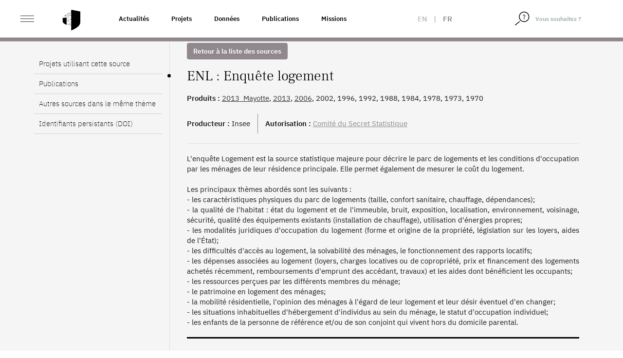

--- FILE ---
content_type: text/html; charset=UTF-8
request_url: https://www.casd.eu/source/enquete-logement/
body_size: 21323
content:
<!DOCTYPE html>
<html lang="fr-FR" class="no-js">
<head>
    <meta charset="UTF-8">
    <meta name="viewport" content="width=device-width">
        <link rel="profile" href="http://gmpg.org/xfn/11">
    <link rel="pingback" href="https://www.casd.eu/wp/xmlrpc.php">

    <link rel="apple-touch-icon" sizes="57x57" href="https://www.casd.eu/wp/wp-content/themes/tm-bootstrap/images/favicon/apple-icon-57x57.png">
    <link rel="apple-touch-icon" sizes="60x60" href="https://www.casd.eu/wp/wp-content/themes/tm-bootstrap/images/favicon/apple-icon-60x60.png">
    <link rel="apple-touch-icon" sizes="72x72" href="https://www.casd.eu/wp/wp-content/themes/tm-bootstrap/images/favicon/apple-icon-72x72.png">
    <link rel="apple-touch-icon" sizes="76x76" href="https://www.casd.eu/wp/wp-content/themes/tm-bootstrap/images/favicon/apple-icon-76x76.png">
    <link rel="apple-touch-icon" sizes="114x114" href="https://www.casd.eu/wp/wp-content/themes/tm-bootstrap/images/favicon/apple-icon-114x114.png">
    <link rel="apple-touch-icon" sizes="120x120" href="https://www.casd.eu/wp/wp-content/themes/tm-bootstrap/images/favicon/apple-icon-120x120.png">
    <link rel="apple-touch-icon" sizes="144x144" href="https://www.casd.eu/wp/wp-content/themes/tm-bootstrap/images/favicon/apple-icon-144x144.png">
    <link rel="apple-touch-icon" sizes="152x152" href="https://www.casd.eu/wp/wp-content/themes/tm-bootstrap/images/favicon/apple-icon-152x152.png">
    <link rel="apple-touch-icon" sizes="180x180" href="https://www.casd.eu/wp/wp-content/themes/tm-bootstrap/images/favicon/apple-icon-180x180.png">
    <link rel="icon" type="image/png" sizes="192x192"  href="https://www.casd.eu/wp/wp-content/themes/tm-bootstrap/images/favicon/android-icon-192x192.png">
    <link rel="icon" type="image/png" sizes="32x32" href="https://www.casd.eu/wp/wp-content/themes/tm-bootstrap/images/favicon/favicon-32x32.png">
    <link rel="icon" type="image/png" sizes="96x96" href="https://www.casd.eu/wp/wp-content/themes/tm-bootstrap/images/favicon/favicon-96x96.png">
    <link rel="icon" type="image/png" sizes="16x16" href="https://www.casd.eu/wp/wp-content/themes/tm-bootstrap/images/favicon/favicon-16x16.png">
    <link rel="manifest" href="https://www.casd.eu/wp/wp-content/themes/tm-bootstrap/images/favicon/manifest.json">
    <meta name="msapplication-TileColor" content="#ffffff">
    <meta name="msapplication-TileImage" content="https://www.casd.eu/wp/wp-content/themes/tm-bootstrap/images/favicon/ms-icon-144x144.png">
    <meta name="theme-color" content="#ffffff">

    <!--[if lt IE 9]>
 <script src="https://www.casd.eu/wp/wp-content/themes/twentyfifteen/js/html5.js"></script>
 <![endif]-->
    <script>(function(){document.documentElement.className='js'})();</script>

    <script>
(function(html){html.className = html.className.replace(/\bno-js\b/,'js')})(document.documentElement);
//# sourceURL=twentyfifteen_javascript_detection
</script>
<title>Enquête logement &#8211; Le CASD &#8211; Centre d&#039;accès Sécurisé aux Données</title>
<meta name='robots' content='max-image-preview:large' />
<link rel="alternate" hreflang="en" href="https://www.casd.eu/en/source/housing-survey/" />
<link rel="alternate" hreflang="fr" href="https://www.casd.eu/source/enquete-logement/" />
<link rel="alternate" hreflang="x-default" href="https://www.casd.eu/source/enquete-logement/" />
<link rel="alternate" title="oEmbed (JSON)" type="application/json+oembed" href="https://www.casd.eu/wp-json/oembed/1.0/embed?url=https%3A%2F%2Fwww.casd.eu%2Fsource%2Fenquete-logement%2F" />
<link rel="alternate" title="oEmbed (XML)" type="text/xml+oembed" href="https://www.casd.eu/wp-json/oembed/1.0/embed?url=https%3A%2F%2Fwww.casd.eu%2Fsource%2Fenquete-logement%2F&#038;format=xml" />
<style id='wp-img-auto-sizes-contain-inline-css'>
img:is([sizes=auto i],[sizes^="auto," i]){contain-intrinsic-size:3000px 1500px}
/*# sourceURL=wp-img-auto-sizes-contain-inline-css */
</style>
<link rel='stylesheet' id='wp-block-library-css' href='https://www.casd.eu/wp/wp-includes/css/dist/block-library/style.min.css?ver=6.9' media='all' />
<style id='global-styles-inline-css'>
:root{--wp--preset--aspect-ratio--square: 1;--wp--preset--aspect-ratio--4-3: 4/3;--wp--preset--aspect-ratio--3-4: 3/4;--wp--preset--aspect-ratio--3-2: 3/2;--wp--preset--aspect-ratio--2-3: 2/3;--wp--preset--aspect-ratio--16-9: 16/9;--wp--preset--aspect-ratio--9-16: 9/16;--wp--preset--color--black: #000000;--wp--preset--color--cyan-bluish-gray: #abb8c3;--wp--preset--color--white: #fff;--wp--preset--color--pale-pink: #f78da7;--wp--preset--color--vivid-red: #cf2e2e;--wp--preset--color--luminous-vivid-orange: #ff6900;--wp--preset--color--luminous-vivid-amber: #fcb900;--wp--preset--color--light-green-cyan: #7bdcb5;--wp--preset--color--vivid-green-cyan: #00d084;--wp--preset--color--pale-cyan-blue: #8ed1fc;--wp--preset--color--vivid-cyan-blue: #0693e3;--wp--preset--color--vivid-purple: #9b51e0;--wp--preset--color--dark-gray: #111;--wp--preset--color--light-gray: #f1f1f1;--wp--preset--color--yellow: #f4ca16;--wp--preset--color--dark-brown: #352712;--wp--preset--color--medium-pink: #e53b51;--wp--preset--color--light-pink: #ffe5d1;--wp--preset--color--dark-purple: #2e2256;--wp--preset--color--purple: #674970;--wp--preset--color--blue-gray: #22313f;--wp--preset--color--bright-blue: #55c3dc;--wp--preset--color--light-blue: #e9f2f9;--wp--preset--gradient--vivid-cyan-blue-to-vivid-purple: linear-gradient(135deg,rgb(6,147,227) 0%,rgb(155,81,224) 100%);--wp--preset--gradient--light-green-cyan-to-vivid-green-cyan: linear-gradient(135deg,rgb(122,220,180) 0%,rgb(0,208,130) 100%);--wp--preset--gradient--luminous-vivid-amber-to-luminous-vivid-orange: linear-gradient(135deg,rgb(252,185,0) 0%,rgb(255,105,0) 100%);--wp--preset--gradient--luminous-vivid-orange-to-vivid-red: linear-gradient(135deg,rgb(255,105,0) 0%,rgb(207,46,46) 100%);--wp--preset--gradient--very-light-gray-to-cyan-bluish-gray: linear-gradient(135deg,rgb(238,238,238) 0%,rgb(169,184,195) 100%);--wp--preset--gradient--cool-to-warm-spectrum: linear-gradient(135deg,rgb(74,234,220) 0%,rgb(151,120,209) 20%,rgb(207,42,186) 40%,rgb(238,44,130) 60%,rgb(251,105,98) 80%,rgb(254,248,76) 100%);--wp--preset--gradient--blush-light-purple: linear-gradient(135deg,rgb(255,206,236) 0%,rgb(152,150,240) 100%);--wp--preset--gradient--blush-bordeaux: linear-gradient(135deg,rgb(254,205,165) 0%,rgb(254,45,45) 50%,rgb(107,0,62) 100%);--wp--preset--gradient--luminous-dusk: linear-gradient(135deg,rgb(255,203,112) 0%,rgb(199,81,192) 50%,rgb(65,88,208) 100%);--wp--preset--gradient--pale-ocean: linear-gradient(135deg,rgb(255,245,203) 0%,rgb(182,227,212) 50%,rgb(51,167,181) 100%);--wp--preset--gradient--electric-grass: linear-gradient(135deg,rgb(202,248,128) 0%,rgb(113,206,126) 100%);--wp--preset--gradient--midnight: linear-gradient(135deg,rgb(2,3,129) 0%,rgb(40,116,252) 100%);--wp--preset--gradient--dark-gray-gradient-gradient: linear-gradient(90deg, rgba(17,17,17,1) 0%, rgba(42,42,42,1) 100%);--wp--preset--gradient--light-gray-gradient: linear-gradient(90deg, rgba(241,241,241,1) 0%, rgba(215,215,215,1) 100%);--wp--preset--gradient--white-gradient: linear-gradient(90deg, rgba(255,255,255,1) 0%, rgba(230,230,230,1) 100%);--wp--preset--gradient--yellow-gradient: linear-gradient(90deg, rgba(244,202,22,1) 0%, rgba(205,168,10,1) 100%);--wp--preset--gradient--dark-brown-gradient: linear-gradient(90deg, rgba(53,39,18,1) 0%, rgba(91,67,31,1) 100%);--wp--preset--gradient--medium-pink-gradient: linear-gradient(90deg, rgba(229,59,81,1) 0%, rgba(209,28,51,1) 100%);--wp--preset--gradient--light-pink-gradient: linear-gradient(90deg, rgba(255,229,209,1) 0%, rgba(255,200,158,1) 100%);--wp--preset--gradient--dark-purple-gradient: linear-gradient(90deg, rgba(46,34,86,1) 0%, rgba(66,48,123,1) 100%);--wp--preset--gradient--purple-gradient: linear-gradient(90deg, rgba(103,73,112,1) 0%, rgba(131,93,143,1) 100%);--wp--preset--gradient--blue-gray-gradient: linear-gradient(90deg, rgba(34,49,63,1) 0%, rgba(52,75,96,1) 100%);--wp--preset--gradient--bright-blue-gradient: linear-gradient(90deg, rgba(85,195,220,1) 0%, rgba(43,180,211,1) 100%);--wp--preset--gradient--light-blue-gradient: linear-gradient(90deg, rgba(233,242,249,1) 0%, rgba(193,218,238,1) 100%);--wp--preset--font-size--small: 13px;--wp--preset--font-size--medium: 20px;--wp--preset--font-size--large: 36px;--wp--preset--font-size--x-large: 42px;--wp--preset--spacing--20: 0.44rem;--wp--preset--spacing--30: 0.67rem;--wp--preset--spacing--40: 1rem;--wp--preset--spacing--50: 1.5rem;--wp--preset--spacing--60: 2.25rem;--wp--preset--spacing--70: 3.38rem;--wp--preset--spacing--80: 5.06rem;--wp--preset--shadow--natural: 6px 6px 9px rgba(0, 0, 0, 0.2);--wp--preset--shadow--deep: 12px 12px 50px rgba(0, 0, 0, 0.4);--wp--preset--shadow--sharp: 6px 6px 0px rgba(0, 0, 0, 0.2);--wp--preset--shadow--outlined: 6px 6px 0px -3px rgb(255, 255, 255), 6px 6px rgb(0, 0, 0);--wp--preset--shadow--crisp: 6px 6px 0px rgb(0, 0, 0);}:where(.is-layout-flex){gap: 0.5em;}:where(.is-layout-grid){gap: 0.5em;}body .is-layout-flex{display: flex;}.is-layout-flex{flex-wrap: wrap;align-items: center;}.is-layout-flex > :is(*, div){margin: 0;}body .is-layout-grid{display: grid;}.is-layout-grid > :is(*, div){margin: 0;}:where(.wp-block-columns.is-layout-flex){gap: 2em;}:where(.wp-block-columns.is-layout-grid){gap: 2em;}:where(.wp-block-post-template.is-layout-flex){gap: 1.25em;}:where(.wp-block-post-template.is-layout-grid){gap: 1.25em;}.has-black-color{color: var(--wp--preset--color--black) !important;}.has-cyan-bluish-gray-color{color: var(--wp--preset--color--cyan-bluish-gray) !important;}.has-white-color{color: var(--wp--preset--color--white) !important;}.has-pale-pink-color{color: var(--wp--preset--color--pale-pink) !important;}.has-vivid-red-color{color: var(--wp--preset--color--vivid-red) !important;}.has-luminous-vivid-orange-color{color: var(--wp--preset--color--luminous-vivid-orange) !important;}.has-luminous-vivid-amber-color{color: var(--wp--preset--color--luminous-vivid-amber) !important;}.has-light-green-cyan-color{color: var(--wp--preset--color--light-green-cyan) !important;}.has-vivid-green-cyan-color{color: var(--wp--preset--color--vivid-green-cyan) !important;}.has-pale-cyan-blue-color{color: var(--wp--preset--color--pale-cyan-blue) !important;}.has-vivid-cyan-blue-color{color: var(--wp--preset--color--vivid-cyan-blue) !important;}.has-vivid-purple-color{color: var(--wp--preset--color--vivid-purple) !important;}.has-black-background-color{background-color: var(--wp--preset--color--black) !important;}.has-cyan-bluish-gray-background-color{background-color: var(--wp--preset--color--cyan-bluish-gray) !important;}.has-white-background-color{background-color: var(--wp--preset--color--white) !important;}.has-pale-pink-background-color{background-color: var(--wp--preset--color--pale-pink) !important;}.has-vivid-red-background-color{background-color: var(--wp--preset--color--vivid-red) !important;}.has-luminous-vivid-orange-background-color{background-color: var(--wp--preset--color--luminous-vivid-orange) !important;}.has-luminous-vivid-amber-background-color{background-color: var(--wp--preset--color--luminous-vivid-amber) !important;}.has-light-green-cyan-background-color{background-color: var(--wp--preset--color--light-green-cyan) !important;}.has-vivid-green-cyan-background-color{background-color: var(--wp--preset--color--vivid-green-cyan) !important;}.has-pale-cyan-blue-background-color{background-color: var(--wp--preset--color--pale-cyan-blue) !important;}.has-vivid-cyan-blue-background-color{background-color: var(--wp--preset--color--vivid-cyan-blue) !important;}.has-vivid-purple-background-color{background-color: var(--wp--preset--color--vivid-purple) !important;}.has-black-border-color{border-color: var(--wp--preset--color--black) !important;}.has-cyan-bluish-gray-border-color{border-color: var(--wp--preset--color--cyan-bluish-gray) !important;}.has-white-border-color{border-color: var(--wp--preset--color--white) !important;}.has-pale-pink-border-color{border-color: var(--wp--preset--color--pale-pink) !important;}.has-vivid-red-border-color{border-color: var(--wp--preset--color--vivid-red) !important;}.has-luminous-vivid-orange-border-color{border-color: var(--wp--preset--color--luminous-vivid-orange) !important;}.has-luminous-vivid-amber-border-color{border-color: var(--wp--preset--color--luminous-vivid-amber) !important;}.has-light-green-cyan-border-color{border-color: var(--wp--preset--color--light-green-cyan) !important;}.has-vivid-green-cyan-border-color{border-color: var(--wp--preset--color--vivid-green-cyan) !important;}.has-pale-cyan-blue-border-color{border-color: var(--wp--preset--color--pale-cyan-blue) !important;}.has-vivid-cyan-blue-border-color{border-color: var(--wp--preset--color--vivid-cyan-blue) !important;}.has-vivid-purple-border-color{border-color: var(--wp--preset--color--vivid-purple) !important;}.has-vivid-cyan-blue-to-vivid-purple-gradient-background{background: var(--wp--preset--gradient--vivid-cyan-blue-to-vivid-purple) !important;}.has-light-green-cyan-to-vivid-green-cyan-gradient-background{background: var(--wp--preset--gradient--light-green-cyan-to-vivid-green-cyan) !important;}.has-luminous-vivid-amber-to-luminous-vivid-orange-gradient-background{background: var(--wp--preset--gradient--luminous-vivid-amber-to-luminous-vivid-orange) !important;}.has-luminous-vivid-orange-to-vivid-red-gradient-background{background: var(--wp--preset--gradient--luminous-vivid-orange-to-vivid-red) !important;}.has-very-light-gray-to-cyan-bluish-gray-gradient-background{background: var(--wp--preset--gradient--very-light-gray-to-cyan-bluish-gray) !important;}.has-cool-to-warm-spectrum-gradient-background{background: var(--wp--preset--gradient--cool-to-warm-spectrum) !important;}.has-blush-light-purple-gradient-background{background: var(--wp--preset--gradient--blush-light-purple) !important;}.has-blush-bordeaux-gradient-background{background: var(--wp--preset--gradient--blush-bordeaux) !important;}.has-luminous-dusk-gradient-background{background: var(--wp--preset--gradient--luminous-dusk) !important;}.has-pale-ocean-gradient-background{background: var(--wp--preset--gradient--pale-ocean) !important;}.has-electric-grass-gradient-background{background: var(--wp--preset--gradient--electric-grass) !important;}.has-midnight-gradient-background{background: var(--wp--preset--gradient--midnight) !important;}.has-small-font-size{font-size: var(--wp--preset--font-size--small) !important;}.has-medium-font-size{font-size: var(--wp--preset--font-size--medium) !important;}.has-large-font-size{font-size: var(--wp--preset--font-size--large) !important;}.has-x-large-font-size{font-size: var(--wp--preset--font-size--x-large) !important;}
/*# sourceURL=global-styles-inline-css */
</style>

<style id='classic-theme-styles-inline-css'>
/*! This file is auto-generated */
.wp-block-button__link{color:#fff;background-color:#32373c;border-radius:9999px;box-shadow:none;text-decoration:none;padding:calc(.667em + 2px) calc(1.333em + 2px);font-size:1.125em}.wp-block-file__button{background:#32373c;color:#fff;text-decoration:none}
/*# sourceURL=/wp-includes/css/classic-themes.min.css */
</style>
<link rel='stylesheet' id='wpml-legacy-horizontal-list-0-css' href='https://www.casd.eu/wp/wp-content/plugins/sitepress-multilingual-cms/templates/language-switchers/legacy-list-horizontal/style.min.css?ver=1' media='all' />
<link rel='stylesheet' id='cms-navigation-style-base-css' href='https://www.casd.eu/wp/wp-content/plugins/wpml-cms-nav/res/css/cms-navigation-base.css?ver=1.5.6' media='screen' />
<link rel='stylesheet' id='cms-navigation-style-css' href='https://www.casd.eu/wp/wp-content/plugins/wpml-cms-nav/res/css/cms-navigation.css?ver=1.5.6' media='screen' />
<link rel='stylesheet' id='bootstrap-css' href='https://www.casd.eu/wp/wp-content/themes/tm-bootstrap/css/bootstrap.min.css?ver=3.3.7' media='all' />
<link rel='stylesheet' id='base_base-css' href='https://www.casd.eu/wp/wp-content/themes/tm-bootstrap/css/base.css' media='all' />
<link rel='stylesheet' id='base_fontes-css' href='https://www.casd.eu/wp/wp-content/themes/tm-bootstrap/css/fontes.css' media='all' />
<link rel='stylesheet' id='base_twentyfifteen-css' href='https://www.casd.eu/wp/wp-content/themes/tm-bootstrap/css/twentyfifteen.css' media='all' />
<link rel='stylesheet' id='base_glyphicons-css' href='https://www.casd.eu/wp/wp-content/themes/tm-bootstrap/css/fg/glyphicons.css' media='all' />
<link rel='stylesheet' id='base_halflings-css' href='https://www.casd.eu/wp/wp-content/themes/tm-bootstrap/css/fg/halflings.css' media='all' />
<link rel='stylesheet' id='base_social-css' href='https://www.casd.eu/wp/wp-content/themes/tm-bootstrap/css/fg/social.css' media='all' />
<link rel='stylesheet' id='base_file-css' href='https://www.casd.eu/wp/wp-content/themes/tm-bootstrap/css/fg/filetypes.css' media='all' />
<link rel='stylesheet' id='lib_footable-css' href='https://www.casd.eu/wp/wp-content/themes/tm-bootstrap/css/footable.bootstrap.min.css' media='all' />
<link rel='stylesheet' id='font_awesome-css' href='https://www.casd.eu/wp/wp-content/themes/tm-bootstrap/font-awesome-4.7.0/css/font-awesome.css' media='all' />
<link rel='stylesheet' id='lib_select2-css' href='https://www.casd.eu/wp/wp-content/themes/tm-bootstrap/css/select2.min.css' media='all' />
<link rel='stylesheet' id='style-css' href='https://www.casd.eu/wp/wp-content/themes/tm-bootstrap/style.css?ver=20230703' media='all' />
<link rel='stylesheet' id='animate-css' href='https://www.casd.eu/wp/wp-content/themes/tm-bootstrap/css/animate.css?ver=6.9' media='all' />
<link rel='stylesheet' id='moreline-css' href='https://www.casd.eu/wp/wp-content/themes/tm-bootstrap/css/moreline.css?ver=6.9' media='all' />
<link rel='stylesheet' id='smartmenus-css' href='https://www.casd.eu/wp/wp-content/themes/tm-bootstrap/css/bootstrap-datetimepicker.min.css?ver=6.9' media='all' />
<link rel='stylesheet' id='bxslider-css' href='https://www.casd.eu/wp/wp-content/themes/tm-bootstrap/css/bootstrap-datetimepicker.min.css?ver=6.9' media='all' />
<link rel='stylesheet' id='datetimepicker_css-css' href='https://www.casd.eu/wp/wp-content/themes/tm-bootstrap/css/bootstrap-datetimepicker.min.css?ver=6.9' media='all' />
<link rel='stylesheet' id='owlcarouse2_css-css' href='https://www.casd.eu/wp/wp-content/themes/tm-bootstrap/css/owl.carousel.min.css?ver=6.9' media='all' />
<link rel='stylesheet' id='aos-css' href='https://www.casd.eu/wp/wp-content/themes/tm-bootstrap/css/aos.css?ver=6.9' media='all' />
<link rel='stylesheet' id='fullpage-css' href='https://www.casd.eu/wp/wp-content/themes/tm-bootstrap/css/fullpage.min.css?ver=6.9' media='all' />
<link rel='stylesheet' id='nouislider-css' href='https://www.casd.eu/wp/wp-content/themes/tm-bootstrap/css/nouislider.min.css?ver=6.9' media='all' />
<link rel='stylesheet' id='twentyfifteen-fonts-css' href='https://www.casd.eu/wp/wp-content/themes/twentyfifteen/assets/fonts/noto-sans-plus-noto-serif-plus-inconsolata.css?ver=20230328' media='all' />
<link rel='stylesheet' id='genericons-css' href='https://www.casd.eu/wp/wp-content/themes/twentyfifteen/genericons/genericons.css?ver=20251101' media='all' />
<script src="https://www.casd.eu/wp/wp-content/themes/tm-bootstrap/js/jquery-1.12.4.min.js" id="cdn-jquery-js"></script>
<script src="https://www.casd.eu/wp/wp-content/themes/tm-bootstrap/js/footable.min.js" id="lib_footable-js"></script>
<script src="https://www.casd.eu/wp/wp-content/themes/tm-bootstrap/js/select2.min.js" id="lib_select2-js"></script>
<script src="https://www.casd.eu/wp/wp-content/themes/tm-bootstrap/js/i18n/fr.js" id="lib_select2_fr-js"></script>
<script src="https://www.casd.eu/wp/wp-content/themes/tm-bootstrap/js/datatables.min.js" id="lib_dataTables-js"></script>
<script src="https://www.casd.eu/wp/wp-content/themes/tm-bootstrap/js/aos.js?ver=1" id="aos-js"></script>
<script src="https://www.casd.eu/wp/wp-content/themes/tm-bootstrap/js/fullpage.min.js?ver=1" id="fullpage-js"></script>
<script src="https://www.casd.eu/wp/wp-content/themes/tm-bootstrap/js/fullpage.extensions.min.js?ver=1" id="fullpage_extensions-js"></script>
<script src="https://www.casd.eu/wp/wp-content/themes/tm-bootstrap/js/nouislider.min.js?ver=1" id="nouislider-js"></script>

<link rel="canonical" href="https://www.casd.eu/source/enquete-logement/" />
<meta name="generator" content="WPML ver:4.8.6 stt:1,4;" />
<script type="text/javascript">
 <!--/*--><![CDATA[//><!--
 /**/

 //--><!]]>
</script>
		<style id="wp-custom-css">
			/*
Vous pouvez ajouter du CSS personnalisé ici.

Cliquez sur l’icône d’aide ci-dessus pour en savoir plus.

*/

.owl-carousel .owl-wrapper {
    display: flex !important;
}

.owl-carousel .owl-item img {
    width: 100%;
    height: 100%;
    object-fit: cover;
    max-width: initial;
}

.single-source .table-responsive td:first-letter, .single-publication .table-responsive td:first-letter, .single-project .table-responsive td:first-letter {
    text-transform: none;
}

.entry-habilitation a {
	text-decoration: underline;
	color: #91888d;
}

.single-prd p {
		font-weight: 400;
}

/* Page Webinaire */
.entry-faq #faq .panel .panel-heading .panel-title a {
	text-decoration: none;
}

/* Homepage 2022 */
/* Logo BdF */
#partners a.i9 {
	width: 122px;
}

#sources_dispo {
	color : yellow;
}

@media (max-height: 900px) {
	.homepage2022 #section-1 p {
		padding-top: 6em;
		font-size: 1.5em;
	}
	
	.homepage2022 #section-1 #logo {
		width: 56em;
	}
}

/* Centrage ISO */
@media (max-width: 991.98px){
.homepage2022 #section-6 .ref,.homepage2022 #section-6 .desc {
    padding: 0;
}
	.homepage2022 #section-6 .ref {
    height: 70px;
}
	
	/* Centrage presse */
	.homepage2022 #section-7 h2 {
    padding: 2em 0 0 0.4em;
}
	
	.homepage2022 #section-7 .magazine p {
    padding: 0;
}
	.homepage2022 #section-7 .magazine {
    padding: 20px 0;
}
	
/* News */
	.homepage2022 #section-9 .row.nouvelles.mois-01 {
    background-image: url(images/site2022/separateur-news.svg);
}
	.homepage2022 #section-9 h2 {
    padding: 4em 0 0 0.8em;
}
	.homepage2022 #section-9 .col figure {
    margin: 0 10px 40px 10px;
}


}

	
/** Voltino **/
.voltino .pagination a {
    cursor: pointer;
}
		</style>
		</head>

<body class="wp-singular source-template-default single single-source postid-15468 wp-embed-responsive wp-theme-twentyfifteen wp-child-theme-tm-bootstrap env_1">
<div id="st-container" class="st-container">
    <div id="page" class="hfeed site homepage2022">

        <header id="masthead" class="site-header fixed" role="banner">
            <div class="header_content">

                <div class="header_logo">

                    <div class="container-fluid">

                        <div class="row no-gutters">
                            <div class="col-xs-4 col-sm-6 col-md-2 col-lg-2">
                                <div id="st-trigger-effects" class="column">
                                    <button class="ico_nav" data-effect="st-effect-1">
                                        <span>&nbsp;</span>
                                        <span>&nbsp;</span>
                                        <span>&nbsp;</span>
                                    </button>
                                </div>

                                <a href="https://www.casd.eu" class="logo" title="Accueil">
                                    <img src="https://www.casd.eu/wp/wp-content/themes/tm-bootstrap/images/site2022/bouclier.svg" width="40px" alt="Le CASD - Centre d&#039;accès Sécurisé aux Données" class="img-responsive logo" />

                                </a>
                            </div>

                            <div class="col-md-6 col-lg-6 pull-left liens-cat">
                                <!--textes menus-->
                                <div class="topnav"><ul id="menu-top-nav-1" class="nav navbar-nav navbar-left"><li itemscope="itemscope" itemtype="https://www.schema.org/SiteNavigationElement" id="menu-item-26397" class="menu-item menu-item-type-taxonomy menu-item-object-category menu-item-26397"><a title="Actualités" href="https://www.casd.eu/c/actualites/">Actualités</a></li>
<li itemscope="itemscope" itemtype="https://www.schema.org/SiteNavigationElement" id="menu-item-16875" class="menu-item menu-item-type-post_type menu-item-object-page menu-item-16875"><a title="Projets" href="https://www.casd.eu/projets-developpes-sur-le-casd/">Projets</a></li>
<li itemscope="itemscope" itemtype="https://www.schema.org/SiteNavigationElement" id="menu-item-16876" class="menu-item menu-item-type-post_type menu-item-object-page menu-item-16876"><a title="Données" href="https://www.casd.eu/donnees-utilisees-sur-le-casd/">Données</a></li>
<li itemscope="itemscope" itemtype="https://www.schema.org/SiteNavigationElement" id="menu-item-16877" class="menu-item menu-item-type-post_type menu-item-object-page menu-item-16877"><a title="Publications" href="https://www.casd.eu/toutes-les-publications/">Publications</a></li>
<li itemscope="itemscope" itemtype="https://www.schema.org/SiteNavigationElement" id="menu-item-16903" class="menu-item menu-item-type-post_type menu-item-object-page menu-item-16903"><a title="Missions" href="https://www.casd.eu/le-centre-dacces-securise-aux-donnees-casd/gouvernance-et-missions/">Missions</a></li>
</ul></div>                            </div>

                            <div class="col-xs-4 col-sm-4 col-md-2 col-lg-1 col_lang">
                                <div class="langues_selector"><div class="langue langue_1"><a href="https://www.casd.eu/en/source/housing-survey/">en</a></div> | <div class="langue langue_4 enabled">fr</div></div>                            </div>

                            <div class="pull-right col_nav_search col-xs-5 col-sm-3 col-md-2 col-lg-2">
                                <div class="col_right">
                                    <form method="get" class="searchform" action="https://www.casd.eu"/>
                                        <div class="form-group">
                                            <span class="input-group">
                                                <span class="input-group-btn">
                                                    <button type="submit">
                                                        <img src="https://www.casd.eu/wp/wp-content/themes/tm-bootstrap/images/site2022/loupe.svg" width="20px" alt="Rechercher">
                                                    </button>
                                                </span>
                                                <input type="text" class="form-control" value="Vous souhaitez ?" name="s" id="s" onfocus="if (this.value == 'Vous souhaitez ?') {this.value = '';}" onblur="if (this.value == '') {this.value = 'Vous souhaitez ?';}" />
                                            </span>
                                        </div>
                                    </form>
                                </div>
                            </div>
                        </div>
                    </div>
                </div>
            </div>


        </header><!-- .site-header -->
<!-- menu-gris-->
<div id="col_nav" class="mCustomScrollbar st-menu st-effect-1">
<div class="row">
<div class="col"><img src="https://www.casd.eu/wp/wp-content/themes/tm-bootstrap/images/site2022/casd-blanc.svg" height="26" width="120" alt="Le CASD - Centre d&#039;accès Sécurisé aux Données" class="img-responsive nav_logo" /></div>
<div class="col"><span class="btn_close"><span class="ico">&nbsp;</span></div>
</div>


    <div class="clearfix"></div>

    <div class="nav_container">
        <ul id="menu-menu-gauche" class="nav navbar-nav"><li itemscope="itemscope" itemtype="https://www.schema.org/SiteNavigationElement" id="menu-item-23659" class="menu-item menu-item-type-post_type menu-item-object-page menu-item-has-children menu-item-23659 dropdown"><a title="Le Centre d’Accès Sécurisé aux Données (CASD)" href="https://www.casd.eu/le-centre-dacces-securise-aux-donnees-casd/">Le Centre d’Accès Sécurisé aux Données (CASD) <span class="caret">&nbsp;</span></a>
<ul role="menu" class=" dropdown-menu" >
	<li itemscope="itemscope" itemtype="https://www.schema.org/SiteNavigationElement" id="menu-item-23660" class="menu-item menu-item-type-post_type menu-item-object-page menu-item-23660"><a title="Le CASD" href="https://www.casd.eu/le-centre-dacces-securise-aux-donnees-casd/le-casd/">Le CASD</a></li>
	<li itemscope="itemscope" itemtype="https://www.schema.org/SiteNavigationElement" id="menu-item-23661" class="menu-item menu-item-type-post_type menu-item-object-page menu-item-23661"><a title="Gouvernance et Missions" href="https://www.casd.eu/le-centre-dacces-securise-aux-donnees-casd/gouvernance-et-missions/">Gouvernance et Missions</a></li>
	<li itemscope="itemscope" itemtype="https://www.schema.org/SiteNavigationElement" id="menu-item-23727" class="menu-item menu-item-type-post_type menu-item-object-page menu-item-23727"><a title="Projets internationaux" href="https://www.casd.eu/le-centre-dacces-securise-aux-donnees-casd/projets-internationaux/">Projets internationaux</a></li>
	<li itemscope="itemscope" itemtype="https://www.schema.org/SiteNavigationElement" id="menu-item-23728" class="menu-item menu-item-type-post_type menu-item-object-page menu-item-23728"><a title="Réseau européen – IDAN" href="https://www.casd.eu/le-centre-dacces-securise-aux-donnees-casd/reseau-europeen-idan/">Réseau européen – IDAN</a></li>
	<li itemscope="itemscope" itemtype="https://www.schema.org/SiteNavigationElement" id="menu-item-23729" class="menu-item menu-item-type-post_type menu-item-object-page menu-item-23729"><a title="Certification de résultats : cascad-CASD" href="https://www.casd.eu/le-centre-dacces-securise-aux-donnees-casd/certification-de-resultats-cascad-casd/">Certification de résultats : cascad-CASD</a></li>
</ul>
</li>
<li itemscope="itemscope" itemtype="https://www.schema.org/SiteNavigationElement" id="menu-item-23730" class="menu-item menu-item-type-post_type menu-item-object-page menu-item-has-children menu-item-23730 dropdown"><a title="Technologie" href="https://www.casd.eu/technologie/">Technologie <span class="caret">&nbsp;</span></a>
<ul role="menu" class=" dropdown-menu" >
	<li itemscope="itemscope" itemtype="https://www.schema.org/SiteNavigationElement" id="menu-item-23731" class="menu-item menu-item-type-post_type menu-item-object-page menu-item-23731"><a title="Infrastructure" href="https://www.casd.eu/technologie/infrastructure/">Infrastructure</a></li>
	<li itemscope="itemscope" itemtype="https://www.schema.org/SiteNavigationElement" id="menu-item-23732" class="menu-item menu-item-type-post_type menu-item-object-page menu-item-23732"><a title="SD-Box" href="https://www.casd.eu/technologie/sd-box/">SD-Box</a></li>
	<li itemscope="itemscope" itemtype="https://www.schema.org/SiteNavigationElement" id="menu-item-23733" class="menu-item menu-item-type-post_type menu-item-object-page menu-item-23733"><a title="Environnement de travail" href="https://www.casd.eu/technologie/environnement-de-travail/">Environnement de travail</a></li>
	<li itemscope="itemscope" itemtype="https://www.schema.org/SiteNavigationElement" id="menu-item-23734" class="menu-item menu-item-type-post_type menu-item-object-page menu-item-23734"><a title="Certifications &#038; Sécurité" href="https://www.casd.eu/technologie/securite-certifications/">Certifications &#038; Sécurité</a></li>
</ul>
</li>
<li itemscope="itemscope" itemtype="https://www.schema.org/SiteNavigationElement" id="menu-item-23735" class="menu-item menu-item-type-post_type menu-item-object-page menu-item-23735"><a title="Données Utilisées" href="https://www.casd.eu/donnees-utilisees-sur-le-casd/">Données Utilisées</a></li>
<li itemscope="itemscope" itemtype="https://www.schema.org/SiteNavigationElement" id="menu-item-23736" class="menu-item menu-item-type-post_type menu-item-object-page menu-item-23736"><a title="Permettre l’accès à ses données via le CASD" href="https://www.casd.eu/mettre-a-disposition-ses-donnees-via-le-casd/">Permettre l’accès à ses données via le CASD</a></li>
<li itemscope="itemscope" itemtype="https://www.schema.org/SiteNavigationElement" id="menu-item-23745" class="menu-item menu-item-type-post_type menu-item-object-page menu-item-23745"><a title="Projets développés sur le CASD" href="https://www.casd.eu/projets-developpes-sur-le-casd/">Projets développés sur le CASD</a></li>
<li itemscope="itemscope" itemtype="https://www.schema.org/SiteNavigationElement" id="menu-item-23655" class="menu-item menu-item-type-post_type menu-item-object-page menu-item-has-children menu-item-23655 dropdown"><a title="L’Offre du CASD" href="https://www.casd.eu/loffre-du-casd/">L’Offre du CASD <span class="caret">&nbsp;</span></a>
<ul role="menu" class=" dropdown-menu" >
	<li itemscope="itemscope" itemtype="https://www.schema.org/SiteNavigationElement" id="menu-item-23656" class="menu-item menu-item-type-post_type menu-item-object-page menu-item-23656"><a title="Standard et sur-mesure" href="https://www.casd.eu/loffre-du-casd/standard-et-sur-mesure/">Standard et sur-mesure</a></li>
	<li itemscope="itemscope" itemtype="https://www.schema.org/SiteNavigationElement" id="menu-item-23657" class="menu-item menu-item-type-post_type menu-item-object-page menu-item-23657"><a title="IA et big data : CASD-IA" href="https://www.casd.eu/loffre-du-casd/ia-et-big-data-casd-ia/">IA et big data : CASD-IA</a></li>
	<li itemscope="itemscope" itemtype="https://www.schema.org/SiteNavigationElement" id="menu-item-23658" class="menu-item menu-item-type-post_type menu-item-object-page menu-item-23658"><a title="Références" href="https://www.casd.eu/loffre-du-casd/references/">Références</a></li>
</ul>
</li>
<li itemscope="itemscope" itemtype="https://www.schema.org/SiteNavigationElement" id="menu-item-23651" class="menu-item menu-item-type-post_type menu-item-object-page menu-item-has-children menu-item-23651 dropdown"><a title="Accéder aux données" href="https://www.casd.eu/gerer-son-projet/">Accéder aux données <span class="caret">&nbsp;</span></a>
<ul role="menu" class=" dropdown-menu" >
	<li itemscope="itemscope" itemtype="https://www.schema.org/SiteNavigationElement" id="menu-item-23653" class="menu-item menu-item-type-post_type menu-item-object-page menu-item-23653"><a title="Procédures d’habilitation" href="https://www.casd.eu/gerer-son-projet/procedures-dhabilitation/">Procédures d’habilitation</a></li>
	<li itemscope="itemscope" itemtype="https://www.schema.org/SiteNavigationElement" id="menu-item-23652" class="menu-item menu-item-type-post_type menu-item-object-page menu-item-23652"><a title="Contractualisation" href="https://www.casd.eu/gerer-son-projet/contractualisation-2/">Contractualisation</a></li>
	<li itemscope="itemscope" itemtype="https://www.schema.org/SiteNavigationElement" id="menu-item-23654" class="menu-item menu-item-type-post_type menu-item-object-page menu-item-23654"><a title="Séance d’enrôlement" href="https://www.casd.eu/gerer-son-projet/seance-denrolement-2/">Séance d’enrôlement</a></li>
	<li itemscope="itemscope" itemtype="https://www.schema.org/SiteNavigationElement" id="menu-item-27731" class="menu-item menu-item-type-post_type menu-item-object-page menu-item-27731"><a title="FAQ" href="https://www.casd.eu/gerer-son-projet/faq/">FAQ</a></li>
</ul>
</li>
<li itemscope="itemscope" itemtype="https://www.schema.org/SiteNavigationElement" id="menu-item-23739" class="menu-item menu-item-type-post_type menu-item-object-page menu-item-23739"><a title="Tarifs" href="https://www.casd.eu/tarifs-2/">Tarifs</a></li>
<li itemscope="itemscope" itemtype="https://www.schema.org/SiteNavigationElement" id="menu-item-23746" class="menu-item menu-item-type-custom menu-item-object-custom menu-item-23746"><a title="Actualités" href="https://www.casd.eu/c/actualites/">Actualités</a></li>
<li itemscope="itemscope" itemtype="https://www.schema.org/SiteNavigationElement" id="menu-item-23740" class="menu-item menu-item-type-custom menu-item-object-custom menu-item-23740"><a title="Contact" href="https://www.casd.eu/contact/">Contact</a></li>
<li itemscope="itemscope" itemtype="https://www.schema.org/SiteNavigationElement" id="menu-item-27503" class="menu-item menu-item-type-post_type menu-item-object-page menu-item-27503"><a title="Webinaires CASD DATA ZOOM" href="https://www.casd.eu/presentations-des-donnees-casd/">Webinaires CASD DATA ZOOM</a></li>
<li itemscope="itemscope" itemtype="https://www.schema.org/SiteNavigationElement" id="menu-item-27412" class="menu-item menu-item-type-post_type menu-item-object-page menu-item-27412"><a title="Webinaires CASD DATA TECH" href="https://www.casd.eu/webinaire-casd-data-tech/">Webinaires CASD DATA TECH</a></li>
<li itemscope="itemscope" itemtype="https://www.schema.org/SiteNavigationElement" id="menu-item-23743" class="menu-item menu-item-type-post_type menu-item-object-page menu-item-23743"><a title="Indiquer vos publications" href="https://www.casd.eu/declaration-publications/">Indiquer vos publications</a></li>
</ul>    </div>

    <div class="basenav_container">
            </div>
</div>
<!-- fin menu-gris-->

     <div id="ariane">
    <div class="container">
     
<div xmlns:v="http://rdf.data-vocabulary.org/#"><span typeof="v:Breadcrumb"><a title="Le CASD - Centre d&#039;accès Sécurisé aux Données" href="https://www.casd.eu" rel="v:url" property="v:title" class="home">Accueil</a></span><span class="sep">></span><span typeof="v:Breadcrumb"><a href="https://www.casd.eu/donnees-utilisees-sur-le-casd/" rel="v:url" property="v:title" title="source">Sources</a></span><span class="sep">></span>Enquête logement</div>
    </div>
   </div>
  
	<div id="primary" class="content-area">
		<main id="main" class="site-main" role="main">
			<div class="container">

				<div class="row">
					<div class="col-xs-12 col-sm-3 col-md-3 col_arbo">
						<div class="arbo_pages">
							<ul class="nav navbar-nav">
														  <li class="">
						  	<a href="#relatedProjects" class="js-scroll">
						  		Projets utilisant cette source						  	</a>
						  </li>	
						  <li class="">
						  	<a href="#relatedPublications" class="js-scroll">
						  		Publications						  	</a>
						  </li>
						  <li class="">
						  	<a href="#relatedTheme" class="js-scroll">
						  		Autres sources dans le même thème						  	</a>
						  </li>
						  <li class="">
						  	<a href="#identifiantPersistant" class="js-scroll">
						  		Identifiants persistants (DOI)						  	</a>
						  </li>
						 </ul>

						</div>
					</div>
					<div class="col-xs-12 col-sm-9 col-md-9 col_navcontent">
						
<article id="post-15468" class="post-15468 source type-source status-publish hentry">
    <a href="https://www.casd.eu/donnees-utilisees-sur-le-casd/" class="return_liste btn btn-primary">
        Retour à la liste des sources    </a>

    <header class="entry-header ">
        <h1 class="entry-title">ENL : Enquête logement</h1>
    </header><!-- .entry-header -->

    <div class="entry-produits">
        <div class="row">
            <div class="col-xs-12 col-sm-11 tobecontinued years" style="overflow: hidden">
                <strong>Produits :  </strong>
                <a style='text-decoration: underline' href='/page-produit/?id_prd=2448'>2013_Mayotte</a>, <a style='text-decoration: underline'style='text-decoration: underline' href='/page-produit/?id_prd=1414'>2013</a>, <a style='text-decoration: underline' href='/page-produit/?id_prd=331'>2006</a>, 2002, 1996, 1992, 1988, 1984, 1978, 1973, 1970            </div>
            <div class="col-xs-12 col-sm-1">
                <span class="btn btn-primary load loadtbc">+</span>
                <span class="btn btn-default show_less lesstbc" style="display: none">-</span>
            </div>
        </div>
        <br>
        <div class="row_entry">
            <div class="col">
                <div class="entry-producteur">
                    <b>Producteur : </b>Insee                </div>
            </div>
                            <div class="col col_hab">
                    <div class="entry-habilitation">
                        <b>Autorisation : </b><a href="https://www.comite-du-secret.fr/" target="_blank">Comité du Secret Statistique</a>                    </div>
                </div>
                    </div>
        <div class="clearfix"></div>
        <div id="documentation" class="documentations">
            <hr>

            <div class="content">L&#039;enquête Logement est la source statistique majeure pour décrire le parc de logements et les conditions d&#039;occupation par les ménages de leur résidence principale. Elle permet également de mesurer le coût du logement.

Les principaux thèmes abordés sont les suivants :
- les caractéristiques physiques du parc de logements (taille, confort sanitaire, chauffage, dépendances);
- la qualité de l&#039;habitat : état du logement et de l&#039;immeuble, bruit, exposition, localisation, environnement, voisinage, sécurité, qualité des équipements existants (installation de chauffage), utilisation d&#039;énergies propres;
- les modalités juridiques d&#039;occupation du logement (forme et origine de la propriété, législation sur les loyers, aides de l&#039;État);
- les difficultés d&#039;accès au logement, la solvabilité des ménages, le fonctionnement des rapports locatifs;
- les dépenses associées au logement (loyers, charges locatives ou de copropriété, prix et financement des logements achetés récemment, remboursements d&#039;emprunt des accédant, travaux) et les aides dont bénéficient les occupants;
- les ressources perçues par les différents membres du ménage;
- le patrimoine en logement des ménages;
- la mobilité résidentielle, l&#039;opinion des ménages à l&#039;égard de leur logement et leur désir éventuel d&#039;en changer;
- les situations inhabituelles d&#039;hébergement d&#039;individus au sein du ménage, le statut d&#039;occupation individuel;
- les enfants de la personne de référence et/ou de son conjoint qui vivent hors du domicile parental.
</div>
            <!-- Liste des documentations produit-->
                        <hr class="separateur">
                <div class="title">Documentation par produit                </div>
                <ul>
                <li><a href='/page-produit/?id_prd=2448'>ENL : Enquête logement 2013_Mayotte</a></li><li><a href='/page-produit/?id_prd=1414'>ENL : Enquête logement 2013 (+ liste des variables disponibles)</a></li><li><a href='/page-produit/?id_prd=331'>ENL : Enquête logement 2006</a></li>                </ul>

                                </div>

        <div class="relation">
            <div class="row">
                                    <div style="float: left; width: 7%"><img src="https://www.casd.eu/wp/wp-content/uploads/information_picto.svg" alt="Informations" width="100%"></div>
                    <div style="float: left; width: 91%; padding-top: 6px"><hr class="separateur"></div>
                                                    <div class="col-xs-12" style="padding: 10px 20px 20px 20px">
                        Il existe une version de ces données disponible à l'<a href="http://www.progedo-adisp.fr" target="_blank" style="text-decoration:underline">Adisp</a> (Quetelet-Progedo Diffusion) dans laquelle des données plus détaillées ne figurent pas.                    </div>

                                <div id="relatedProjects" class="col-xs-12 related related_prj ">
                    <hr class="separateur">
                    <div class="title">Projets utilisant cette source (64)</div>
                    <div class="all_listing">
                        <div class="projets">
                                                                <div class="line projet projet_16">
                                        <a href="https://www.casd.eu/prj.php?id=16">
                                            <span class="name">Rôle de l'espace dans la formation de la demande énergétique des ménages	</span>
                                        </a>
                                    </div>
                                                                        <div class="line projet projet_21">
                                        <a href="https://www.casd.eu/prj.php?id=21">
                                            <span class="name">Sensibilité au climat des différents groupes sociaux et de la vulnérabilité des ménages et des territoires	</span>
                                        </a>
                                    </div>
                                                                        <div class="line projet projet_68">
                                        <a href="https://www.casd.eu/prj.php?id=68">
                                            <span class="name">Analyse des choix résidentiels des ménages	</span>
                                        </a>
                                    </div>
                                                                        <div class="line projet projet_460">
                                        <a href="https://www.casd.eu/prj.php?id=460">
                                            <span class="name">Localisation géographique fine des enregistrements de l'enquête logement	</span>
                                        </a>
                                    </div>
                                                                        <div class="line projet projet_520">
                                        <a href="https://www.casd.eu/prj.php?id=520">
                                            <span class="name">L'impact de la temporalité des taxes et aides sociales sur le bien être et les incitations	</span>
                                        </a>
                                    </div>
                                                                        <div class="line projet projet_623">
                                        <a href="https://www.casd.eu/prj.php?id=623">
                                            <span class="name">Marchés du logement, politiques réglementaires et inégalités	</span>
                                        </a>
                                    </div>
                                                                        <div class="line projet projet_698">
                                        <a href="https://www.casd.eu/prj.php?id=698">
                                            <span class="name">Mobilité géographique des travailleurs et compétition internationale	</span>
                                        </a>
                                    </div>
                                                                        <div class="line projet projet_125">
                                        <a href="https://www.casd.eu/prj.php?id=125">
                                            <span class="name">Stratégies de discriminations par le voisinage	</span>
                                        </a>
                                    </div>
                                                                        <div class="line projet projet_756">
                                        <a href="https://www.casd.eu/prj.php?id=756">
                                            <span class="name">Ville Durable et le projet successeur	</span>
                                        </a>
                                    </div>
                                                                        <div class="line projet projet_603">
                                        <a href="https://www.casd.eu/prj.php?id=603">
                                            <span class="name">Analyse de la mobilité géographique et professionnelle des travailleurs en France	</span>
                                        </a>
                                    </div>
                                                                        <div class="line projet projet_173">
                                        <a href="https://www.casd.eu/prj.php?id=173">
                                            <span class="name">Modélisation structurelle des transitions sur le marché du travail et sur le marché du logement	</span>
                                        </a>
                                    </div>
                                                                        <div class="line projet projet_463">
                                        <a href="https://www.casd.eu/prj.php?id=463">
                                            <span class="name">Projet de la sous-direction des politiques sociales et de l'emploi de la Direction Générale du Trésor	</span>
                                        </a>
                                    </div>
                                                                        <div class="line projet projet_462">
                                        <a href="https://www.casd.eu/prj.php?id=462">
                                            <span class="name">Projet de la sous-direction des politiques sectorielles de la Direction Générale du Trésor	</span>
                                        </a>
                                    </div>
                                                                        <div class="line projet projet_801">
                                        <a href="https://www.casd.eu/prj.php?id=801">
                                            <span class="name">Impôts locaux, marché du logement et comportement des élus locaux	</span>
                                        </a>
                                    </div>
                                                                        <div class="line projet projet_813">
                                        <a href="https://www.casd.eu/prj.php?id=813">
                                            <span class="name">Sécurisation et amélioration de l’accès aux données pour l’IGF	</span>
                                        </a>
                                    </div>
                                                                        <div class="line projet projet_847">
                                        <a href="https://www.casd.eu/prj.php?id=847">
                                            <span class="name">Croissance des villes, fertilité et prix immobiliers	</span>
                                        </a>
                                    </div>
                                                                        <div class="line projet projet_866">
                                        <a href="https://www.casd.eu/prj.php?id=866">
                                            <span class="name">Etudes des marchés du logement. 	</span>
                                        </a>
                                    </div>
                                                                        <div class="line projet projet_868">
                                        <a href="https://www.casd.eu/prj.php?id=868">
                                            <span class="name">Analyse de l’évolution des mobilités résidentielles en France	</span>
                                        </a>
                                    </div>
                                                                        <div class="line projet projet_882">
                                        <a href="https://www.casd.eu/prj.php?id=882">
                                            <span class="name">Analyses et évaluations relatives aux politiques du logement	</span>
                                        </a>
                                    </div>
                                                                        <div class="line projet projet_909">
                                        <a href="https://www.casd.eu/prj.php?id=909">
                                            <span class="name">Analyses et évaluations relatives aux politiques du logement et au prix des logements	</span>
                                        </a>
                                    </div>
                                                                        <div class="line projet projet_989">
                                        <a href="https://www.casd.eu/prj.php?id=989">
                                            <span class="name">Disparités spatiales de salaires nominaux et réels inter- et intra-villes	</span>
                                        </a>
                                    </div>
                                                                        <div class="line projet projet_228">
                                        <a href="https://www.casd.eu/prj.php?id=228">
                                            <span class="name">Déterminants spatiaux des prix du foncier	</span>
                                        </a>
                                    </div>
                                                                        <div class="line projet projet_1068">
                                        <a href="https://www.casd.eu/prj.php?id=1068">
                                            <span class="name">Inégalités intergénérationnelles et fiscalité en France	</span>
                                        </a>
                                    </div>
                                                                        <div class="line projet projet_1101">
                                        <a href="https://www.casd.eu/prj.php?id=1101">
                                            <span class="name">Dynamiques du marché immobilier, politiques publiques et inégalités spatiales	</span>
                                        </a>
                                    </div>
                                                                        <div class="line projet projet_854">
                                        <a href="https://www.casd.eu/prj.php?id=854">
                                            <span class="name">Les entreprises sont-elles mobiles ? Une estimation de l'élasticité de la demande locale de travail	</span>
                                        </a>
                                    </div>
                                                                        <div class="line projet projet_1084">
                                        <a href="https://www.casd.eu/prj.php?id=1084">
                                            <span class="name">Hétérogénéité à la Rénovation des Ménages : Simulations - HERMES	</span>
                                        </a>
                                    </div>
                                                                        <div class="line projet projet_1106">
                                        <a href="https://www.casd.eu/prj.php?id=1106">
                                            <span class="name">Consommation énergétique, logement et inégalités sociales	</span>
                                        </a>
                                    </div>
                                                                        <div class="line projet projet_1128">
                                        <a href="https://www.casd.eu/prj.php?id=1128">
                                            <span class="name">Redistribution, logement et territoires	</span>
                                        </a>
                                    </div>
                                                                        <div class="line projet projet_977">
                                        <a href="https://www.casd.eu/prj.php?id=977">
                                            <span class="name">Tendances Macroéconomiques et Divergences entre entreprises : le cas de la France	</span>
                                        </a>
                                    </div>
                                                                        <div class="line projet projet_1041">
                                        <a href="https://www.casd.eu/prj.php?id=1041">
                                            <span class="name">Travaux de France Stratégie	</span>
                                        </a>
                                    </div>
                                                                        <div class="line projet projet_1285">
                                        <a href="https://www.casd.eu/prj.php?id=1285">
                                            <span class="name">Croissance des villes et disparités spatiales	</span>
                                        </a>
                                    </div>
                                                                        <div class="line projet projet_91">
                                        <a href="https://www.casd.eu/prj.php?id=91">
                                            <span class="name">Les entreprises et les instruments économiques des politiques environnementales	</span>
                                        </a>
                                    </div>
                                                                        <div class="line projet projet_1365">
                                        <a href="https://www.casd.eu/prj.php?id=1365">
                                            <span class="name">Changement climatique, pollution atmosphérique et Zones à Faibles Emissions : quel impact sur les inégalités socio-économiques ?	</span>
                                        </a>
                                    </div>
                                                                        <div class="line projet projet_1427">
                                        <a href="https://www.casd.eu/prj.php?id=1427">
                                            <span class="name">Mobilité transfrontalière, marché du logement et inégalités	</span>
                                        </a>
                                    </div>
                                                                        <div class="line projet projet_1253">
                                        <a href="https://www.casd.eu/prj.php?id=1253">
                                            <span class="name">Volatilité de l'emploi dans les villes	</span>
                                        </a>
                                    </div>
                                                                        <div class="line projet projet_1474">
                                        <a href="https://www.casd.eu/prj.php?id=1474">
                                            <span class="name">Mieux connaître les ménages et les logements pour mieux appréhender les besoins en logement social et les impacts des réformes sur le secteur	</span>
                                        </a>
                                    </div>
                                                                        <div class="line projet projet_1498">
                                        <a href="https://www.casd.eu/prj.php?id=1498">
                                            <span class="name">Reconstruire la ville dans la transition énergétique et environnementale	</span>
                                        </a>
                                    </div>
                                                                        <div class="line projet projet_1506">
                                        <a href="https://www.casd.eu/prj.php?id=1506">
                                            <span class="name">Emploi et villes: le rôle de la mobilité spatiale et professionnelle dans la polarisation du marché de l’emploi	</span>
                                        </a>
                                    </div>
                                                                        <div class="line projet projet_1499">
                                        <a href="https://www.casd.eu/prj.php?id=1499">
                                            <span class="name">Choix de Localisation et qualité de l’envirOnnement : identifier les Causalités pour des politiques plus jUStes (LOCUS)	</span>
                                        </a>
                                    </div>
                                                                        <div class="line projet projet_930">
                                        <a href="https://www.casd.eu/prj.php?id=930">
                                            <span class="name">Projet de la DMD de la Cour des Comptes	</span>
                                        </a>
                                    </div>
                                                                        <div class="line projet projet_1523">
                                        <a href="https://www.casd.eu/prj.php?id=1523">
                                            <span class="name">Dynamiques de l'organisation du territoire et des inégalités spatiales en milieux urbains pollués	</span>
                                        </a>
                                    </div>
                                                                        <div class="line projet projet_1554">
                                        <a href="https://www.casd.eu/prj.php?id=1554">
                                            <span class="name">Construire un modèle à agents-hétérogènes (HANK) pour la France pour évaluer l'effet économique des transferts fiscaux et sociaux.	</span>
                                        </a>
                                    </div>
                                                                        <div class="line projet projet_912">
                                        <a href="https://www.casd.eu/prj.php?id=912">
                                            <span class="name">Études d'évaluation des organismes de logement social et du secteur d'Action Logement (article L.342-2 du CCH)	</span>
                                        </a>
                                    </div>
                                                                        <div class="line projet projet_1583">
                                        <a href="https://www.casd.eu/prj.php?id=1583">
                                            <span class="name">Une analyse économique de la précarité énergétique et hydrique en milieu insulaire	</span>
                                        </a>
                                    </div>
                                                                        <div class="line projet projet_1642">
                                        <a href="https://www.casd.eu/prj.php?id=1642">
                                            <span class="name">L'exploitation locative sur le marché français du logement	</span>
                                        </a>
                                    </div>
                                                                        <div class="line projet projet_1588">
                                        <a href="https://www.casd.eu/prj.php?id=1588">
                                            <span class="name">Essais sur les conséquences distributives des évènements climatiques extrêmes	</span>
                                        </a>
                                    </div>
                                                                        <div class="line projet projet_1724">
                                        <a href="https://www.casd.eu/prj.php?id=1724">
                                            <span class="name">Parc des logements et consommations d'énergie en 2020	</span>
                                        </a>
                                    </div>
                                                                        <div class="line projet projet_1717">
                                        <a href="https://www.casd.eu/prj.php?id=1717">
                                            <span class="name">Valorisation et verdissement des "budgets de référence"	</span>
                                        </a>
                                    </div>
                                                                        <div class="line projet projet_1477">
                                        <a href="https://www.casd.eu/prj.php?id=1477">
                                            <span class="name">Au-delà des "territoires laissés pour compte" : comprendre les changements démographiques et socio-économiques dans les régions périphériques	</span>
                                        </a>
                                    </div>
                                                                        <div class="line projet projet_1246">
                                        <a href="https://www.casd.eu/prj.php?id=1246">
                                            <span class="name">Mobilité résidentielle et attractivité des métropoles	</span>
                                        </a>
                                    </div>
                                                                        <div class="line projet projet_1872">
                                        <a href="https://www.casd.eu/prj.php?id=1872">
                                            <span class="name">Accès aux opportunités d'emploi dans un marché du travail et de la location de logements frictionnel	</span>
                                        </a>
                                    </div>
                                                                        <div class="line projet projet_1919">
                                        <a href="https://www.casd.eu/prj.php?id=1919">
                                            <span class="name">Observer les circulations et analyser les POsitions SOciales Multilocalisées	</span>
                                        </a>
                                    </div>
                                                                        <div class="line projet projet_1920">
                                        <a href="https://www.casd.eu/prj.php?id=1920">
                                            <span class="name">Modélisation territoriale de la précarité énergétique (GEODIP V2)	</span>
                                        </a>
                                    </div>
                                                                        <div class="line projet projet_1188">
                                        <a href="https://www.casd.eu/prj.php?id=1188">
                                            <span class="name">Comportement et déterminant de la consommation énergétique des ménages français	</span>
                                        </a>
                                    </div>
                                                                        <div class="line projet projet_2020">
                                        <a href="https://www.casd.eu/prj.php?id=2020">
                                            <span class="name">Cartographie prospective de l'adéquation entre offre et demande de travaux de rénovation énergétique	</span>
                                        </a>
                                    </div>
                                                                        <div class="line projet projet_2216">
                                        <a href="https://www.casd.eu/prj.php?id=2216">
                                            <span class="name">Évaluation des effets de la fiscalité de l'épargne sur le bien-être des ménages	</span>
                                        </a>
                                    </div>
                                                                        <div class="line projet projet_2224">
                                        <a href="https://www.casd.eu/prj.php?id=2224">
                                            <span class="name">Estimation de la dynamique des budgets des collectivités et établissements publics locaux	</span>
                                        </a>
                                    </div>
                                                                        <div class="line projet projet_2237">
                                        <a href="https://www.casd.eu/prj.php?id=2237">
                                            <span class="name">CERENPARC	</span>
                                        </a>
                                    </div>
                                                                        <div class="line projet projet_2258">
                                        <a href="https://www.casd.eu/prj.php?id=2258">
                                            <span class="name">Evaluation de l'encadrement des loyers (RENTCONT)	</span>
                                        </a>
                                    </div>
                                                                        <div class="line projet projet_1676">
                                        <a href="https://www.casd.eu/prj.php?id=1676">
                                            <span class="name">Marchés du logement : dynamique d’usage du sol, dynamique des richesses, dynamique des prix	</span>
                                        </a>
                                    </div>
                                                                        <div class="line projet projet_2390">
                                        <a href="https://www.casd.eu/prj.php?id=2390">
                                            <span class="name">Etude comparée de l'efficacité du dispositif des certificats d'économie d'énergie	</span>
                                        </a>
                                    </div>
                                                                        <div class="line projet projet_128">
                                        <a href="https://www.casd.eu/prj.php?id=128">
                                            <span class="name">Gentrification et vieillissement dans les campagnes françaises	</span>
                                        </a>
                                    </div>
                                                                        <div class="line projet projet_64">
                                        <a href="https://www.casd.eu/prj.php?id=64">
                                            <span class="name">Les déterminants des trajectoires résidentielles des chômeurs	</span>
                                        </a>
                                    </div>
                                                                        <div class="line projet projet_512">
                                        <a href="https://www.casd.eu/prj.php?id=512">
                                            <span class="name">Etude des comportements des ménages face aux politiques environnementales	</span>
                                        </a>
                                    </div>
                                                            </div>
                                                    <div class="all_btn">
                                <span class="btn btn-primary load">+</span>
                                <span class="btn btn-default show_less">-</span>
                            </div>
                                            </div>
                </div>

                <div id="relatedPublications" class="col-xs-12 related related_pub ">
                    <hr class="separateur">
                    <div class="title">Publications (32)</div>


                    <div class="all_listing">
                                                    <div class="publications">
                                                                                                            <div class="line publication publication_66">
                                            <a href="https://www.casd.eu/publi.php?id=66">
                                                <span class="name">Les émissions directes de CO2 des ménages selon leur localisation, </span>
                                            </a>
                                        </div>
                                                                                                                                                <div class="line publication publication_67">
                                            <a href="https://www.casd.eu/publi.php?id=67">
                                                <span class="name">La consommation d’énergie des ménages en France</span>
                                            </a>
                                        </div>
                                                                                                                                                <div class="line publication publication_68">
                                            <a href="https://www.casd.eu/publi.php?id=68">
                                                <span class="name">Le goût des ménages français pour un climat chaud et l&#039;étalement urbain</span>
                                            </a>
                                        </div>
                                                                                                                                                <div class="line publication publication_124">
                                            <a href="https://www.casd.eu/publi.php?id=124">
                                                <span class="name">Is sprawling residential behavior influenced by climate ? </span>
                                            </a>
                                        </div>
                                                                                                                                                <div class="line publication publication_120">
                                            <a href="https://www.casd.eu/publi.php?id=120">
                                                <span class="name">Housing wealth accumulation the role of public housing</span>
                                            </a>
                                        </div>
                                                                                                                                                <div class="line publication publication_121">
                                            <a href="https://www.casd.eu/publi.php?id=121">
                                                <span class="name">Logement social et accession à la propriété</span>
                                            </a>
                                        </div>
                                                                                                                                                <div class="line publication publication_224">
                                            <a href="https://www.casd.eu/publi.php?id=224">
                                                <span class="name">Structural Empirical Models of Spatial Inequalities : Housing Choices, Policies and Generational Consequences</span>
                                            </a>
                                        </div>
                                                                                                                                                <div class="line publication publication_225">
                                            <a href="https://www.casd.eu/publi.php?id=225">
                                                <span class="name">The Contribution of Housing to the Dynamics of Inequalities</span>
                                            </a>
                                        </div>
                                                                                                                                                <div class="line publication publication_313">
                                            <a href="https://www.casd.eu/publi.php?id=313">
                                                <span class="name">FINANCEMENT DE LA TRANSITION ÉCOLOGIQUE : LES INSTRUMENTS ÉCONOMIQUES, FISCAUX ET BUDGÉTAIRES AU SERVICE DE l’ENVIRONNEMENT ET DU CLIMAT</span>
                                            </a>
                                        </div>
                                                                                                                                                <div class="line publication publication_79">
                                            <a href="https://www.casd.eu/publi.php?id=79">
                                                <span class="name">The neighbor is king: customer discrimination in the housing market</span>
                                            </a>
                                        </div>
                                                                                                                                                <div class="line publication publication_200">
                                            <a href="https://www.casd.eu/publi.php?id=200">
                                                <span class="name">Renouveaux des campagnes françaises : évolutions démographiques, dynamiques spatiales et recompositions sociales</span>
                                            </a>
                                        </div>
                                                                                                                                                <div class="line publication publication_223">
                                            <a href="https://www.casd.eu/publi.php?id=223">
                                                <span class="name">Frictional Labor Mobility</span>
                                            </a>
                                        </div>
                                                                                                                                                <div class="line publication publication_226">
                                            <a href="https://www.casd.eu/publi.php?id=226">
                                                <span class="name">Job Search and Migration in a System of Cities</span>
                                            </a>
                                        </div>
                                                                                                                                                <div class="line publication publication_314">
                                            <a href="https://www.casd.eu/publi.php?id=314">
                                                <span class="name">Frictional Labour Mobility</span>
                                            </a>
                                        </div>
                                                                                                                                                <div class="line publication publication_323">
                                            <a href="https://www.casd.eu/publi.php?id=323">
                                                <span class="name">The Costs of Agglomeration: House and Land Prices in French Cities</span>
                                            </a>
                                        </div>
                                                                                                                                                <div class="line publication publication_320">
                                            <a href="https://www.casd.eu/publi.php?id=320">
                                                <span class="name">Spécialisation productive et compétitivité de l&#039;économie française, </span>
                                            </a>
                                        </div>
                                                                                                                                                <div class="line publication publication_348">
                                            <a href="https://www.casd.eu/publi.php?id=348">
                                                <span class="name">L&#039;innovation en France peut-elle bénéficier aux salariés peu qualifiés ?</span>
                                            </a>
                                        </div>
                                                                                                                                                <div class="line publication publication_331">
                                            <a href="https://www.casd.eu/publi.php?id=331">
                                                <span class="name">Entitled to Leave: the Impact of Unemployment Insurance Eligibility on Employment Duration and Job Quality</span>
                                            </a>
                                        </div>
                                                                                                                                                <div class="line publication publication_340">
                                            <a href="https://www.casd.eu/publi.php?id=340">
                                                <span class="name">Assurance chômage et durée des emplois</span>
                                            </a>
                                        </div>
                                                                                                                                                <div class="line publication publication_335">
                                            <a href="https://www.casd.eu/publi.php?id=335">
                                                <span class="name">Evaluation du dispositif d&#039;aide fiscale à l&#039;investissement locatif Pinel</span>
                                            </a>
                                        </div>
                                                                                                                                                <div class="line publication publication_339">
                                            <a href="https://www.casd.eu/publi.php?id=339">
                                                <span class="name">Évaluation du contrat d&#039;objectifs et de performance (COP) 2016-2020 de l&#039;Office National des Fôrets (ONF) - Proposition de pistes d&#039;évolution</span>
                                            </a>
                                        </div>
                                                                                                                                                <div class="line publication publication_362">
                                            <a href="https://www.casd.eu/publi.php?id=362">
                                                <span class="name">Le phénomène de non-assurance dans les départements et collectivités d’Outre-mer</span>
                                            </a>
                                        </div>
                                                                                                                                                <div class="line publication publication_363">
                                            <a href="https://www.casd.eu/publi.php?id=363">
                                                <span class="name">Statistiques sur le recours aux dispositifs de mars à septembre 2020 - Document préparé par le secrétariat conjoint France Stratégie / Inspection générale des finances</span>
                                            </a>
                                        </div>
                                                                                                                                                <div class="line publication publication_387">
                                            <a href="https://www.casd.eu/publi.php?id=387">
                                                <span class="name">Rapport final du comité de suivi et d’évaluation des mesures de soutien aux entreprises confrontées à l&#039;épidémie de Covid-19</span>
                                            </a>
                                        </div>
                                                                                                                                                <div class="line publication publication_302">
                                            <a href="https://www.casd.eu/publi.php?id=302">
                                                <span class="name">Les mobilités résidentielles en France - Tendances et impacts territoriaux </span>
                                            </a>
                                        </div>
                                                                                                                                                <div class="line publication publication_424">
                                            <a href="https://www.casd.eu/publi.php?id=424">
                                                <span class="name">La valeur verte des logements - Analyse de l’effet de l’étiquette énergétique sur les prix et les loyers</span>
                                            </a>
                                        </div>
                                                                                                                                                <div class="line publication publication_315">
                                            <a href="https://www.casd.eu/publi.php?id=315">
                                                <span class="name">Accession et amélioration très sociales dans les départements d&#039;outre-mer. Conséquences de la suppression de l&#039;allocation de logement accession </span>
                                            </a>
                                        </div>
                                                                                                                                                <div class="line publication publication_376">
                                            <a href="https://www.casd.eu/publi.php?id=376">
                                                <span class="name">Un locataire du parc social sur 3 occupe son logement depuis au moins 15 ans</span>
                                            </a>
                                        </div>
                                                                                                                                                <div class="line publication publication_480">
                                            <a href="https://www.casd.eu/publi.php?id=480">
                                                <span class="name">54% des ménages résidants en France métropolitaine sont éligibles aux logements PLUS</span>
                                            </a>
                                        </div>
                                                                                                                                                <div class="line publication publication_474">
                                            <a href="https://www.casd.eu/publi.php?id=474">
                                                <span class="name">Intergenerational income mobility in France: A comparative and geographic analysis</span>
                                            </a>
                                        </div>
                                                                                                                                                <div class="line publication publication_454">
                                            <a href="https://www.casd.eu/publi.php?id=454">
                                                <span class="name">Fin de carrière des seniors : quelles spécificités selon les métiers ?</span>
                                            </a>
                                        </div>
                                                                                                                                                <div class="line publication publication_455">
                                            <a href="https://www.casd.eu/publi.php?id=455">
                                                <span class="name">Inégalité des chances : ce qui compte le plus</span>
                                            </a>
                                        </div>
                                                                                                </div>
                                                                            <div class="all_btn">
                                <span class="btn btn-primary load">+</span>
                                <span class="btn btn-default show_less">-</span>
                            </div>
                                            </div>
                </div>

                <div id="relatedTheme" class="col-xs-12 related related_theme ">
                    <hr class="separateur">
                    <div class="title">Autres sources dans le même thème (49)</div>

                    <div class="all_listing">
                        <div class="sources">
                                                                <div class="line source source_0">
                                        <a href="https://www.casd.eu/src.php?id=129">
                                            <span class="name">LC : Enquête Loyers et Charges</span>
                                        </a>
                                    </div>
                                                                        <div class="line source source_1">
                                        <a href="https://www.casd.eu/src.php?id=284">
                                            <span class="name">OLAP : Observatoire des loyers de l&#039;agglomération parisienne</span>
                                        </a>
                                    </div>
                                                                        <div class="line source source_2">
                                        <a href="https://www.casd.eu/src.php?id=285">
                                            <span class="name">ADIL 61 : Agence départementale d&#039;information sur le logement de l&#039;Orne</span>
                                        </a>
                                    </div>
                                                                        <div class="line source source_3">
                                        <a href="https://www.casd.eu/src.php?id=286">
                                            <span class="name">ADIL 59-62 : Agence départementale d&#039;information sur le logement du Nord et du Pas de Calais</span>
                                        </a>
                                    </div>
                                                                        <div class="line source source_4">
                                        <a href="https://www.casd.eu/src.php?id=287">
                                            <span class="name">ADIL 35 : Agence départementale d&#039;information sur le logement d&#039;Ille et Vilaine</span>
                                        </a>
                                    </div>
                                                                        <div class="line source source_5">
                                        <a href="https://www.casd.eu/src.php?id=295">
                                            <span class="name">FIDELI : Fichier DÉmographique sur les Logements et les Individus</span>
                                        </a>
                                    </div>
                                                                        <div class="line source source_6">
                                        <a href="https://www.casd.eu/src.php?id=302">
                                            <span class="name">ECLN : Enquête sur la commercialisation des logements neufs</span>
                                        </a>
                                    </div>
                                                                        <div class="line source source_7">
                                        <a href="https://www.casd.eu/src.php?id=350">
                                            <span class="name">FILOCOM : Fichier des Logements par Communes</span>
                                        </a>
                                    </div>
                                                                        <div class="line source source_8">
                                        <a href="https://www.casd.eu/src.php?id=365">
                                            <span class="name">ADIL 2A : Agence départementale d&#039;information sur le logement de la Corse - Antenne d&#039;Ajaccio</span>
                                        </a>
                                    </div>
                                                                        <div class="line source source_9">
                                        <a href="https://www.casd.eu/src.php?id=366">
                                            <span class="name">ADIL 06 : Agence départementale d&#039;information sur le logement des Alpes-Maritimes</span>
                                        </a>
                                    </div>
                                                                        <div class="line source source_10">
                                        <a href="https://www.casd.eu/src.php?id=367">
                                            <span class="name">ADEUPa : Agence d&#039;urbanisme de Brest-Bretagne</span>
                                        </a>
                                    </div>
                                                                        <div class="line source source_11">
                                        <a href="https://www.casd.eu/src.php?id=368">
                                            <span class="name">ADIL 974 / Agorah : Agence départementale d&#039;information sur le logement de La Réunion / Agorah</span>
                                        </a>
                                    </div>
                                                                        <div class="line source source_12">
                                        <a href="https://www.casd.eu/src.php?id=369">
                                            <span class="name">AURG : Agence d&#039;urbanisme de la région Grenobloise</span>
                                        </a>
                                    </div>
                                                                        <div class="line source source_13">
                                        <a href="https://www.casd.eu/src.php?id=370">
                                            <span class="name">ADIL 85 : Agence départementale d&#039;information sur le logement de la Vendée</span>
                                        </a>
                                    </div>
                                                                        <div class="line source source_14">
                                        <a href="https://www.casd.eu/src.php?id=371">
                                            <span class="name">Epures : Agence d&#039;urbanisme de la région Stéphanoise</span>
                                        </a>
                                    </div>
                                                                        <div class="line source source_15">
                                        <a href="https://www.casd.eu/src.php?id=372">
                                            <span class="name">SCALEN : Agence de développement des territoires Nancy Sud Lorraine</span>
                                        </a>
                                    </div>
                                                                        <div class="line source source_16">
                                        <a href="https://www.casd.eu/src.php?id=373">
                                            <span class="name">ADIL 13 : Agence départementale d&#039;information sur le logement des Bouches-du-Rhône</span>
                                        </a>
                                    </div>
                                                                        <div class="line source source_17">
                                        <a href="https://www.casd.eu/src.php?id=374">
                                            <span class="name">A&#039;urba : Agence d&#039;urbanisme Bordeaux métropole Aquitaine</span>
                                        </a>
                                    </div>
                                                                        <div class="line source source_18">
                                        <a href="https://www.casd.eu/src.php?id=375">
                                            <span class="name">ADEUS : Agence de développement et d&#039;urbanisme de l&#039;agglomération Strasbourgeoise</span>
                                        </a>
                                    </div>
                                                                        <div class="line source source_19">
                                        <a href="https://www.casd.eu/src.php?id=383">
                                            <span class="name">ADIL 17 : Agence départementale d&#039;information sur le logement de la Charente-Maritime</span>
                                        </a>
                                    </div>
                                                                        <div class="line source source_20">
                                        <a href="https://www.casd.eu/src.php?id=384">
                                            <span class="name">ADIL 30 : Agence départementale d&#039;information sur le logement du Gard</span>
                                        </a>
                                    </div>
                                                                        <div class="line source source_21">
                                        <a href="https://www.casd.eu/src.php?id=385">
                                            <span class="name">ADIL 56 : Agence départementale d&#039;information sur le logement du Morbihan</span>
                                        </a>
                                    </div>
                                                                        <div class="line source source_22">
                                        <a href="https://www.casd.eu/src.php?id=386">
                                            <span class="name">ADIL 83 : Agence départementale d&#039;information sur le logement du Var</span>
                                        </a>
                                    </div>
                                                                        <div class="line source source_23">
                                        <a href="https://www.casd.eu/src.php?id=387">
                                            <span class="name">URBALYON : Agence d&#039;urbanisme de l&#039;aire métropolitaine lyonnaise</span>
                                        </a>
                                    </div>
                                                                        <div class="line source source_24">
                                        <a href="https://www.casd.eu/src.php?id=388">
                                            <span class="name">AUAT : Agence d&#039;urbanisme et d&#039;aménagement Toulouse aire métropolitaine</span>
                                        </a>
                                    </div>
                                                                        <div class="line source source_25">
                                        <a href="https://www.casd.eu/src.php?id=389">
                                            <span class="name">ADIL 25 : Agence départementale d&#039;information sur le logement du Doubs</span>
                                        </a>
                                    </div>
                                                                        <div class="line source source_26">
                                        <a href="https://www.casd.eu/src.php?id=390">
                                            <span class="name">AURAN : Agence d&#039;urbanisme de la région nantaise</span>
                                        </a>
                                    </div>
                                                                        <div class="line source source_27">
                                        <a href="https://www.casd.eu/src.php?id=391">
                                            <span class="name">AUDAP : Agence d&#039;urbanisme Atlantique Pyrénées</span>
                                        </a>
                                    </div>
                                                                        <div class="line source source_28">
                                        <a href="https://www.casd.eu/src.php?id=412">
                                            <span class="name">AU Clermont Métropole : Agence d&#039;urbanisme et de développement Clermont Métropole</span>
                                        </a>
                                    </div>
                                                                        <div class="line source source_29">
                                        <a href="https://www.casd.eu/src.php?id=431">
                                            <span class="name">SITADEL : Système d&#039;Information et de Traitement Automatisé des Données Élémentaires sur les Logements et les locaux</span>
                                        </a>
                                    </div>
                                                                        <div class="line source source_30">
                                        <a href="https://www.casd.eu/src.php?id=471">
                                            <span class="name">ATU : Agence d&#039;urbanisme de l&#039;Agglomération de Tours</span>
                                        </a>
                                    </div>
                                                                        <div class="line source source_31">
                                        <a href="https://www.casd.eu/src.php?id=525">
                                            <span class="name">TREMI : Enquête sur les travaux de rénovation énergétique des maisons individuelles</span>
                                        </a>
                                    </div>
                                                                        <div class="line source source_32">
                                        <a href="https://www.casd.eu/src.php?id=534">
                                            <span class="name">MaPrimeRénov&#039; (MPR) Instruction Nationale : MaPrimeRénov&#039; (MPR) Instruction Nationale : Données d&#039;aides à la rénovation énergétique</span>
                                        </a>
                                    </div>
                                                                        <div class="line source source_33">
                                        <a href="https://www.casd.eu/src.php?id=540">
                                            <span class="name">ADIL 34 : Agence départementale d&#039;information sur le logement de l&#039;Hérault</span>
                                        </a>
                                    </div>
                                                                        <div class="line source source_34">
                                        <a href="https://www.casd.eu/src.php?id=551">
                                            <span class="name">ADIL 2B : Agence départementale d&#039;information sur le logement de la Corse - Antenne de Bastia</span>
                                        </a>
                                    </div>
                                                                        <div class="line source source_35">
                                        <a href="https://www.casd.eu/src.php?id=552">
                                            <span class="name">ADIL 26 : Agence départementale d&#039;information sur le logement de la Drôme</span>
                                        </a>
                                    </div>
                                                                        <div class="line source source_36">
                                        <a href="https://www.casd.eu/src.php?id=553">
                                            <span class="name">ADIL 71 : Agence départementale d&#039;information sur le logement de Saône-et-Loire</span>
                                        </a>
                                    </div>
                                                                        <div class="line source source_37">
                                        <a href="https://www.casd.eu/src.php?id=674">
                                            <span class="name">EL : Enquête logement</span>
                                        </a>
                                    </div>
                                                                        <div class="line source source_38">
                                        <a href="https://www.casd.eu/src.php?id=675">
                                            <span class="name">ADIL 36 : Agence départementale d&#039;information sur le logement de l&#039;Indre</span>
                                        </a>
                                    </div>
                                                                        <div class="line source source_39">
                                        <a href="https://www.casd.eu/src.php?id=676">
                                            <span class="name">ADIL 971 : Agence départementale d&#039;information sur le logement de la Guadeloupe</span>
                                        </a>
                                    </div>
                                                                        <div class="line source source_40">
                                        <a href="https://www.casd.eu/src.php?id=680">
                                            <span class="name">MaPrimeRénov&#039; (MPR) Instruction Locale : MaPrimeRénov&#039; (MPR) Instruction Locale, dont MaPrimeRénov&#039; Copro : Données d&#039;aides à la rénovation énergétique</span>
                                        </a>
                                    </div>
                                                                        <div class="line source source_41">
                                        <a href="https://www.casd.eu/src.php?id=712">
                                            <span class="name">ADIL 82 : Agence départementale d’information sur le logement du Tarn-et-Garonne</span>
                                        </a>
                                    </div>
                                                                        <div class="line source source_42">
                                        <a href="https://www.casd.eu/src.php?id=713">
                                            <span class="name">ADIL 74 : Agence départementale d’information sur le logement de Haute-Savoie</span>
                                        </a>
                                    </div>
                                                                        <div class="line source source_43">
                                        <a href="https://www.casd.eu/src.php?id=720">
                                            <span class="name">FIDELI-CITE : Fichier Complémentaire à FIDELI - Crédit d&#039;impôt sur la Transition Energétique</span>
                                        </a>
                                    </div>
                                                                        <div class="line source source_44">
                                        <a href="https://www.casd.eu/src.php?id=750">
                                            <span class="name">Ma Prime Logement Décent (MPLD) : Ma Prime Logement Décent : données d&#039;aides à la lutte contre l&#039;habitat indigne</span>
                                        </a>
                                    </div>
                                                                        <div class="line source source_45">
                                        <a href="https://www.casd.eu/src.php?id=751">
                                            <span class="name">MaPrimeAdapt&#039; (MPA) : MaPrimeAdapt&#039; (MPA) : données d&#039;aides à l&#039;adaptation des logements</span>
                                        </a>
                                    </div>
                                                                        <div class="line source source_46">
                                        <a href="https://www.casd.eu/src.php?id=758">
                                            <span class="name">ADIL 73 : Agence départementale d&#039;information sur le logement de la Savoie</span>
                                        </a>
                                    </div>
                                                                        <div class="line source source_47">
                                        <a href="https://www.casd.eu/src.php?id=759">
                                            <span class="name">ADIL 79 : Agence départementale d&#039;information sur le logement des Deux-Sèvres</span>
                                        </a>
                                    </div>
                                                                        <div class="line source source_48">
                                        <a href="https://www.casd.eu/src.php?id=788">
                                            <span class="name">Aides à la rénovation énergétique des logements : Aides à la rénovation énergétique des logements avec appariement partiel à Fideli</span>
                                        </a>
                                    </div>
                                                            </div>
                                                    <div class="all_btn">
                                <span class="btn btn-primary load">+</span>
                                <span class="btn btn-default show_less">-</span>
                            </div>
                                            </div>
                </div>

                <div id="identifiantPersistant" class="col-xs-12 related identifiant_persistant ">
                    <hr class="separateur">
                    <div class="title">Identifiants persistants (DOI)</div>

                    <p>Citation des données et identifiant persistant (DOI - Digital Object Identifier) pour chaque millésime.</p>
                    <div class="all_listing">
                        <div class="sources">
                                                                <div class="line source source_413735">
                                        <span>1970 : <a href="https://doi.org/10.34724/CASD.64.3194.V1" target='_blank'  style="display:inline">https://doi.org/10.34724/CASD.64.3194.V1</a></span>
                                    </div>
                                                                        <div class="line source source_413736">
                                        <span>1973 : <a href="https://doi.org/10.34724/CASD.64.3195.V1" target='_blank'  style="display:inline">https://doi.org/10.34724/CASD.64.3195.V1</a></span>
                                    </div>
                                                                        <div class="line source source_413737">
                                        <span>1978 : <a href="https://doi.org/10.34724/CASD.64.3196.V1" target='_blank'  style="display:inline">https://doi.org/10.34724/CASD.64.3196.V1</a></span>
                                    </div>
                                                                        <div class="line source source_413738">
                                        <span>1984 : <a href="https://doi.org/10.34724/CASD.64.326.V1" target='_blank'  style="display:inline">https://doi.org/10.34724/CASD.64.326.V1</a></span>
                                    </div>
                                                                        <div class="line source source_413739">
                                        <span>1988 : <a href="https://doi.org/10.34724/CASD.64.327.V1" target='_blank'  style="display:inline">https://doi.org/10.34724/CASD.64.327.V1</a></span>
                                    </div>
                                                                        <div class="line source source_413740">
                                        <span>1992 : <a href="https://doi.org/10.34724/CASD.64.328.V1" target='_blank'  style="display:inline">https://doi.org/10.34724/CASD.64.328.V1</a></span>
                                    </div>
                                                                        <div class="line source source_413741">
                                        <span>1996 : <a href="https://doi.org/10.34724/CASD.64.329.V1" target='_blank'  style="display:inline">https://doi.org/10.34724/CASD.64.329.V1</a></span>
                                    </div>
                                                                        <div class="line source source_413742">
                                        <span>2002 : <a href="https://doi.org/10.34724/CASD.64.330.V1" target='_blank'  style="display:inline">https://doi.org/10.34724/CASD.64.330.V1</a></span>
                                    </div>
                                                                        <div class="line source source_413743">
                                        <span>2006 : <a href="https://doi.org/10.34724/CASD.64.331.V1" target='_blank'  style="display:inline">https://doi.org/10.34724/CASD.64.331.V1</a></span>
                                    </div>
                                                                        <div class="line source source_413744">
                                        <span>2013 : <a href="https://doi.org/10.34724/CASD.64.1414.V2" target='_blank'  style="display:inline">https://doi.org/10.34724/CASD.64.1414.V2</a></span>
                                    </div>
                                                                        <div class="line source source_413745">
                                        <span>2013_Mayotte : <a href="https://doi.org/10.34724/CASD.64.2448.V2" target='_blank'  style="display:inline">https://doi.org/10.34724/CASD.64.2448.V2</a></span>
                                    </div>
                                                            </div>
                                                    <div class="all_btn">
                                <span class="btn btn-primary load">+</span>
                                <span class="btn btn-default show_less">-</span>
                            </div>
                                            </div>
                </div>


            </div>

            </article><!-- #post-## -->
<script type="text/javascript">
    jQuery(document).ready(function($){
        $("#SourceTab").on('scroll', function(event) {
            $( "#atop" ).fadeIn();
        });

        $( "#atop" ).click(function() {
            // $("#SourceTab").animate({ scrollTop: 0 }, "slow");
            $("#SourceTab").animate({ scrollTop: 0 },"slow", function() {
                $("#atop").fadeOut();
            });

        });

        var tbcheight = $('.tobecontinued').height();
        if (tbcheight > 23) {
            $('.tobecontinued').css({height: "23"});
        } else {
            $('.loadtbc').hide();
        };
        $('.loadtbc').unbind("click").click(function () {
            if ($('.tobecontinued').height() <= 23) {
                $('.tobecontinued').animate({height: tbcheight}, "slow");
                $('.loadtbc').hide();
                $('.lesstbc').show();
            }
        });
        $('.lesstbc').unbind("click").click(function () {
            $('.tobecontinued').animate({height: "23"}, "slow");
            $('.loadtbc').show();
            $('.lesstbc').hide();
        });

        

    });
</script>						
					</div>
				</div>
			
			</div>
		</main><!-- .site-main -->
	</div><!-- .content-area -->
			 <footer id="colophon" class="site-footer" role="contentinfo">
	 	<div class="container">
	 		<div class="row">
		 		<div class="col-md-4 col-md-offset-4 col-xs-6 col-xs-offset-3 col_nav text-center">
                    <img src="https://www.casd.eu/wp/wp-content/themes/tm-bootstrap/images/site2022/casd-gris.svg" width="180" alt="Le CASD - Centre d&#039;accès Sécurisé aux Données" class="img-responsive logo" />
					 <ul id="menu-menu-du-bas" class="nav navbar-nav"><li itemscope="itemscope" itemtype="https://www.schema.org/SiteNavigationElement" id="menu-item-1354" class="menu-item menu-item-type-post_type menu-item-object-page menu-item-1354"><a title="Contact" href="https://www.casd.eu/contact/">Contact</a></li>
<li itemscope="itemscope" itemtype="https://www.schema.org/SiteNavigationElement" id="menu-item-1186" class="menu-item menu-item-type-post_type menu-item-object-page menu-item-1186"><a title="Documents utiles" href="https://www.casd.eu/documents-utiles/">Documents utiles</a></li>
<li itemscope="itemscope" itemtype="https://www.schema.org/SiteNavigationElement" id="menu-item-755" class="menu-item menu-item-type-post_type menu-item-object-page menu-item-755"><a title="Recrutement" href="https://www.casd.eu/recrutement/">Recrutement</a></li>
<li itemscope="itemscope" itemtype="https://www.schema.org/SiteNavigationElement" id="menu-item-759" class="menu-item menu-item-type-post_type menu-item-object-page menu-item-759"><a title="Plan d’accès" href="https://www.casd.eu/plan-dacces/">Plan d’accès</a></li>
<li itemscope="itemscope" itemtype="https://www.schema.org/SiteNavigationElement" id="menu-item-760" class="menu-item menu-item-type-post_type menu-item-object-page menu-item-760"><a title="Newsletter" href="https://www.casd.eu/newsletter/">Newsletter</a></li>
<li itemscope="itemscope" itemtype="https://www.schema.org/SiteNavigationElement" id="menu-item-27504" class="menu-item menu-item-type-post_type menu-item-object-page menu-item-27504"><a title="Presse et rapports" href="https://www.casd.eu/presse-et-rapports/">Presse et rapports</a></li>
<li itemscope="itemscope" itemtype="https://www.schema.org/SiteNavigationElement" id="menu-item-16501" class="menu-item menu-item-type-post_type menu-item-object-page menu-item-16501"><a title="Marchés publics" href="https://www.casd.eu/marches-publics/">Marchés publics</a></li>
<li itemscope="itemscope" itemtype="https://www.schema.org/SiteNavigationElement" id="menu-item-761" class="menu-item menu-item-type-post_type menu-item-object-page menu-item-761"><a title="Mentions légales" href="https://www.casd.eu/mentions-legales/">Mentions légales</a></li>
<li itemscope="itemscope" itemtype="https://www.schema.org/SiteNavigationElement" id="menu-item-23752" class="menu-item menu-item-type-post_type menu-item-object-page menu-item-privacy-policy menu-item-23752"><a title="Protection des données personnelles" href="https://www.casd.eu/protection-des-donnees-personnelles/">Protection des données personnelles</a></li>
<li itemscope="itemscope" itemtype="https://www.schema.org/SiteNavigationElement" id="menu-item-752" class="menu-item menu-item-type-post_type menu-item-object-page menu-item-752"><a title="Plan du site" href="https://www.casd.eu/plan-du-site/">Plan du site</a></li>
</ul>		 		</div>	 		
	 		</div>
	 	</div>
	 </footer><!-- .site-footer -->

	 <div id="partners">
	 	<div class="container">
	 		 		<a class="i1" href="http://www.groupe-genes.fr/" target="_blank"></a>

 		<a class="i2" href="http://www.insee.fr/" target="_blank"></a>

 		<a class="i4" href="http://www.cnrs.fr/" target="_blank"></a>

 		<a class="i5" href="http://www.polytechnique.edu/" target="_blank"></a>

 		<a class="i6" href="http://www.hec.fr/" target="_blank"></a>

               <a class="i9" href="https://www.banque-france.fr" target="_blank"></a>

	 	 <span class="txt after">En tant que simple visiteur, la navigation sur le site du CASD n'installera pas de cookies.<br>Le projet Equipex CASD a reçu une aide financée sur le programme d’Investissements d’Avenir lancé par l’Etat et mis en oeuvre par l’ANR (aide n° ANR-10-EQPX-17)</span>
	 	</div>
	 </div>


	</div><!-- .site -->

</div><!-- st container -->


<script type="speculationrules">
{"prefetch":[{"source":"document","where":{"and":[{"href_matches":"/*"},{"not":{"href_matches":["/wp/wp-*.php","/wp/wp-admin/*","/wp/wp-content/uploads/*","/wp/wp-content/*","/wp/wp-content/plugins/*","/wp/wp-content/themes/tm-bootstrap/*","/wp/wp-content/themes/twentyfifteen/*","/*\\?(.+)"]}},{"not":{"selector_matches":"a[rel~=\"nofollow\"]"}},{"not":{"selector_matches":".no-prefetch, .no-prefetch a"}}]},"eagerness":"conservative"}]}
</script>
<script id="BJLL-js-extra">
var BJLL_options = {"threshold":"250"};
//# sourceURL=BJLL-js-extra
</script>
<script src="https://www.casd.eu/wp/wp-content/plugins/bj-lazy-load/js/bj-lazy-load.min.js?ver=2" id="BJLL-js"></script>
<script src="https://www.casd.eu/wp/wp-content/themes/tm-bootstrap/js/moreline.js" id="moreline-js"></script>
<script src="https://www.casd.eu/wp/wp-content/themes/tm-bootstrap/js/bootstrap.min.js" id="cdn-bootstrap-js"></script>
<script src="https://www.casd.eu/wp/wp-content/themes/tm-bootstrap/js/modernizr.js" id="base_modernizr-js"></script>
<script src="https://www.casd.eu/wp/wp-content/themes/tm-bootstrap/js/script.js" id="script-js"></script>
<script id="verifyform-js-extra">
var objectL10n = {"error_fields":"Les champs suivants sont mal renseign\u00e9s","error_fields_end":"Merci de les remplir correctement","form_date":"Date of publication or event from 2010"};
//# sourceURL=verifyform-js-extra
</script>
<script src="https://www.casd.eu/wp/wp-content/themes/tm-bootstrap/js/verifyform.js" id="verifyform-js"></script>
<script src="https://www.casd.eu/wp/wp-content/themes/tm-bootstrap/js/jquery.matchHeight.js" id="matchheight-js"></script>
<script src="https://www.casd.eu/wp/wp-content/themes/tm-bootstrap/js/playervideo.js" id="playervideo-js"></script>
<script src="https://www.casd.eu/wp/wp-content/themes/tm-bootstrap/js/jquery.smartmenus.min.js" id="smartmenus-js"></script>
<script src="https://www.casd.eu/wp/wp-content/themes/tm-bootstrap/js/jquery.smartmenus.bootstrap.min.js" id="smartmenus-bootstrap-js"></script>
<script src="https://www.casd.eu/wp/wp-content/themes/tm-bootstrap/js/classie.js" id="classie-js"></script>
<script src="https://www.casd.eu/wp/wp-content/themes/tm-bootstrap/js/sidebarEffects.js" id="sidebarEffects-js"></script>
<script src="https://www.casd.eu/wp/wp-content/themes/tm-bootstrap/js/interactive.js" id="interactive-js"></script>
<script src="https://www.casd.eu/wp/wp-content/themes/tm-bootstrap/js/theia-sticky-sidebar.min.js" id="theia-sticky-js"></script>
<script src="https://www.casd.eu/wp/wp-content/themes/tm-bootstrap/js/jquery.bxslider.js" id="bxslider-js"></script>
<script src="https://www.casd.eu/wp/wp-content/themes/tm-bootstrap/js/moment-with-locales.js" id="moment_js-js"></script>
<script src="https://www.casd.eu/wp/wp-content/themes/tm-bootstrap/js/bootstrap-datetimepicker.min.js" id="datetimepicker_js-js"></script>
<script src="https://www.casd.eu/wp/wp-content/themes/tm-bootstrap/js/bootstrap-datetimepicker.fr.js" id="datetimepicker_js_fr-js"></script>
<script src="https://www.casd.eu/wp/wp-content/themes/tm-bootstrap/js/bootstrap-confirmation.js" id="bootstrap-confirmation-js"></script>
<script src="https://www.casd.eu/wp/wp-content/themes/tm-bootstrap/js/owl.carousel.js" id="owlcarousel2-js"></script>
<script src="https://www.casd.eu/wp/wp-content/themes/tm-bootstrap/js/jquery.nav.js" id="lib_nav-js"></script>
<script id="casd-js-extra">
var ajaxurl = "https://www.casd.eu/wp/wp-admin/admin-ajax.php";
//# sourceURL=casd-js-extra
</script>
<script src="https://www.casd.eu/wp/wp-content/themes/tm-bootstrap/js/load-more-news.js?ver%5B0%5D=jquery" id="casd-js"></script>

</body>
</html>


--- FILE ---
content_type: image/svg+xml
request_url: https://www.casd.eu/wp/wp-content/uploads/information_picto.svg
body_size: 886
content:
<?xml version="1.0" encoding="utf-8"?>
<!-- Generator: Adobe Illustrator 23.0.1, SVG Export Plug-In . SVG Version: 6.00 Build 0)  -->
<svg version="1.1" id="Calque_1" xmlns="http://www.w3.org/2000/svg" xmlns:xlink="http://www.w3.org/1999/xlink" x="0px" y="0px"
	 viewBox="0 0 60.9 58" style="enable-background:new 0 0 60.9 58;" xml:space="preserve">
<style type="text/css">
	.st0{fill:#221F20;}
	.st1{fill:none;stroke:#221F20;stroke-miterlimit:10;}
	.st2{fill:#FFFFFF;}
</style>
<circle class="st0" cx="42.9" cy="16.4" r="9.5"/>
<path class="st1" d="M42,43c-7.7,7.7-20.1,7.7-27.7,0s-7.7-20.1,0-27.7s20.1-7.7,27.7,0"/>
<g>
	<path class="st0" d="M26.5,28.1c0-2.3-2.1-1.4-2.1-2V26l4.2-0.5l0.1,0.1v10c0,2.1,2.3,1.2,2.3,1.9v0.2h-6.6v-0.2
		c0-0.6,2.1,0.3,2.1-2V28.1z M28.9,20.8c0,0.8-0.7,1.5-1.5,1.5c-0.8,0-1.5-0.7-1.5-1.5c0-0.8,0.7-1.5,1.5-1.5
		C28.3,19.4,28.9,20,28.9,20.8z"/>
</g>
<g>
	<path class="st2" d="M46.9,16.3V17c0,0.2-0.1,0.2-0.2,0.2h-2.9c-0.1,0-0.1,0-0.1,0.1v2.9c0,0.2-0.1,0.2-0.2,0.2h-0.7
		c-0.2,0-0.2-0.1-0.2-0.2v-2.9c0-0.1,0-0.1-0.1-0.1h-2.9c-0.2,0-0.2-0.1-0.2-0.2v-0.7c0-0.2,0.1-0.2,0.2-0.2h2.9
		c0.1,0,0.1,0,0.1-0.1v-3c0-0.2,0.1-0.2,0.2-0.2h0.7c0.2,0,0.2,0.1,0.2,0.2v3c0,0.1,0,0.1,0.1,0.1h2.9
		C46.8,16.1,46.9,16.2,46.9,16.3z"/>
</g>
</svg>
